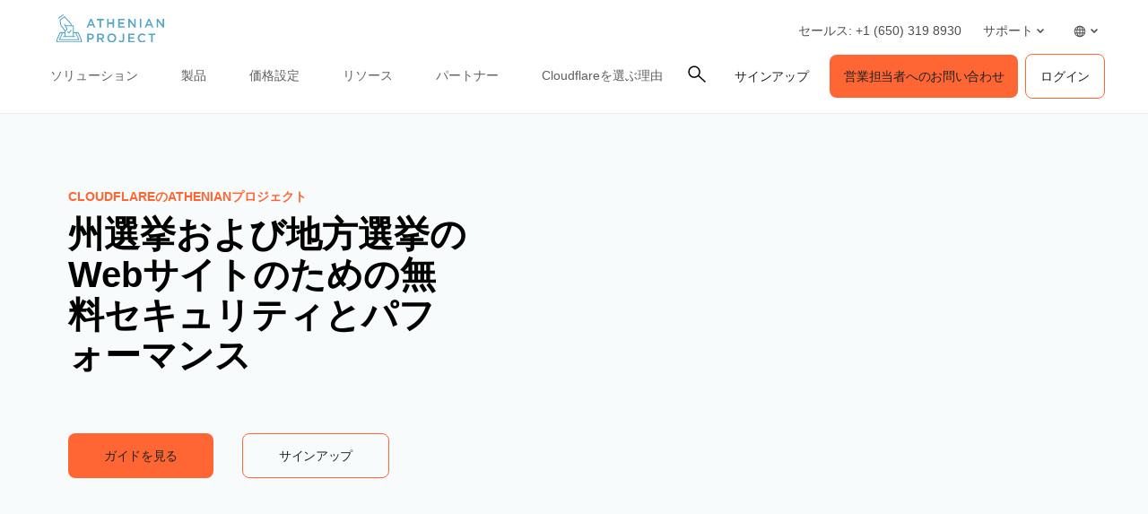

--- FILE ---
content_type: image/svg+xml
request_url: https://cf-assets.www.cloudflare.com/slt3lc6tev37/7yfd3luTzUmTVg7rpBPj6Q/5eec539f8eaac1793e847cae7643485d/athenian-logo-blue.svg
body_size: 1462
content:
<?xml version="1.0" encoding="utf-8"?>
<!-- Generator: Adobe Illustrator 26.3.1, SVG Export Plug-In . SVG Version: 6.00 Build 0)  -->
<svg version="1.1" id="Layer_1" xmlns="http://www.w3.org/2000/svg" xmlns:xlink="http://www.w3.org/1999/xlink" x="0px" y="0px"
	 viewBox="0 0 588.1 149.8" style="enable-background:new 0 0 588.1 149.8;" xml:space="preserve">
<style type="text/css">
	.st0{fill:#55A5C7;}
</style>
<g>
	<path class="st0" d="M11.6,22.5c0.5,0,1-0.2,1.5-0.5L37.2,4.6c1.1-0.8,1.4-2.4,0.6-3.6c-0.8-1.1-2.4-1.4-3.6-0.6L10.1,17.9
		c-1.1,0.8-1.4,2.4-0.6,3.6C10.1,22.1,10.8,22.5,11.6,22.5z"/>
	<path class="st0" d="M137.7,133.4l-17.2-37.6c-0.4-0.9-1.3-1.5-2.3-1.5h-13.4H94.4V61.1c0-1.4-1.1-2.6-2.6-2.6h-9.3V51
		c0-0.7-0.3-1.3-0.7-1.8L45.2,11c-0.9-0.9-2.3-1-3.3-0.3L17.8,28.1c-0.8,0.6-1.2,1.5-1,2.5l4.9,29c0.1,0.5,0.3,0.9,0.6,1.2L33.6,74
		l6.2,10.1c0.9,1.6,2.2,2.8,3.7,3.6v6.6H33.1H19.7c-1,0-1.9,0.6-2.3,1.5L0.2,133.3C0,133.6,0,134,0,134.4v12.8
		c0,1.4,1.1,2.6,2.6,2.6h132.9c1.4,0,2.6-1.1,2.6-2.6v-12.8C138,134.1,137.9,133.7,137.7,133.4L137.7,133.4z M37.9,71.2
		c-0.1-0.1-0.2-0.2-0.2-0.3l-11-12.8l-4.6-26.8l21-15.2l34.4,36v6.5H50.1l-4-7.6c-0.7-1.2-2.2-1.7-3.4-1.1c-1.2,0.7-1.7,2.2-1.1,3.4
		l12,22.8c1.3,2.5,0.4,5.7-2,7.2c-2.5,1.5-5.9,0.7-7.4-1.8L37.9,71.2z M48.8,89.2c1.8,0,3.7-0.5,5.4-1.5c4.8-2.9,6.5-9,3.9-13.9
		l-5.3-10.1h36.5v51.8H48.6V89.2H48.8z M43.5,115.5h-5.4c-1.4,0-2.6,1.1-2.6,2.6s1.1,2.6,2.6,2.6h8h45.8h8c1.4,0,2.6-1.1,2.6-2.6
		s-1.1-2.6-2.6-2.6h-5.4v-16h8.8l14.9,32.4H19.8l14.9-32.4h8.8V115.5z M132.9,144.6H5.1V135l16.3-35.5h7.7l-15.6,33.9
		c-0.4,0.8-0.3,1.7,0.2,2.4s1.3,1.2,2.1,1.2H122c0.9,0,1.7-0.4,2.1-1.2c0.5-0.7,0.5-1.7,0.2-2.4l-15.6-33.9h7.7l16.3,35.5v9.6H132.9
		z"/>
	<path class="st0" d="M65.8,100.6c0.5,0.5,1.1,0.8,1.8,0.8h0.1c0.7,0,1.4-0.3,1.9-0.9l12.4-14c0.9-1.1,0.8-2.7-0.2-3.6
		c-1.1-0.9-2.7-0.8-3.6,0.2l-10.6,12l-4.7-4.8c-1-1-2.6-1-3.6-0.1c-1,1-1,2.6-0.1,3.6L65.8,100.6z"/>
	<path class="st0" d="M184.6,23.7h7.6l20.5,47H204l-4.7-11.3h-22.1l-4.7,11.3h-8.4L184.6,23.7z M196.3,52.1l-8.1-18.7l-8,18.7H196.3
		z"/>
	<path class="st0" d="M235.4,31.6h-14.8V24h37.9v7.6h-14.8v39.1h-8.3V31.6z"/>
	<path class="st0" d="M276.3,24h8.2v19.4h22.3V24h8.2v46.7h-8.2V51h-22.3v19.7h-8.2V24z"/>
	<path class="st0" d="M337.3,24h34.6v7.3h-26.4v12.1h23.4v7.3h-23.4v12.5h26.7v7.3h-34.9L337.3,24z"/>
	<path class="st0" d="M392.2,24h7.6l25,32.3V24h8.1v46.7H426l-25.7-33.2v33.2h-8.1V24z"/>
	<path class="st0" d="M455.4,24h8.2v46.7h-8.2V24z"/>
	<path class="st0" d="M501.7,23.7h7.6l20.5,47h-8.7l-4.6-11.3h-22.1l-4.8,11.3h-8.4L501.7,23.7z M513.5,52.1l-8.1-18.7l-8,18.7
		H513.5z"/>
	<path class="st0" d="M547.4,24h7.6l25,32.3V24h8.1v46.7h-6.9l-25.7-33.2v33.2h-8.1L547.4,24z"/>
	<path class="st0" d="M168.1,102.3h18.4c10.9,0,17.7,6.2,17.7,15.6v0.1c0,10.5-8.4,15.9-18.7,15.9h-9.3v15H168v-46.6L168.1,102.3z
		 M185.8,126.5c6.2,0,10.1-3.5,10.1-8.3v-0.1c0-5.5-3.9-8.3-10.1-8.3h-9.5v16.8L185.8,126.5z"/>
	<path class="st0" d="M222.2,102.3H243c5.9,0,10.5,1.7,13.5,4.7c2.5,2.5,3.9,6,3.9,10.1v0.1c0,7.7-4.6,12.3-11.1,14.1l12.6,17.7
		h-9.7l-11.5-16.3h-10.2V149h-8.2L222.2,102.3z M242.5,125.4c5.9,0,9.6-3.1,9.6-7.8v-0.1c0-5-3.6-7.7-9.7-7.7h-11.9v15.7
		L242.5,125.4z"/>
	<path class="st0" d="M277.5,125.7c0-13.2,10.1-24.2,24.5-24.2s24.3,10.9,24.3,24v0.1c0,13.1-10.1,24.1-24.5,24.1
		C287.5,149.8,277.5,138.9,277.5,125.7z M317.7,125.7c0-9.2-6.6-16.7-15.9-16.7s-15.7,7.4-15.7,16.5v0.1c0,9.1,6.6,16.5,15.9,16.5
		S317.7,134.8,317.7,125.7z"/>
	<path class="st0" d="M339.7,142.1l5.4-5.6c2.7,3.5,5.5,5.5,9.4,5.5c4.4,0,7.4-2.9,7.4-9.2v-30.5h8.5v30.8c0,5.5-1.7,9.7-4.4,12.4
		s-6.7,4.1-11.3,4.1C347.5,149.6,342.8,146.3,339.7,142.1z"/>
	<path class="st0" d="M392.3,102.3h34.6v7.3h-26.4v12.1h23.4v7.3h-23.4v12.5h26.7v7.3h-34.9L392.3,102.3z"/>
	<path class="st0" d="M443.9,125.7c0-13.4,9.9-24.2,24.1-24.2c8.6,0,13.8,3,18.3,7.3l-5.3,6.1c-3.7-3.5-7.7-5.8-13.1-5.8
		c-8.9,0-15.4,7.3-15.4,16.5v0.1c0,9.1,6.5,16.5,15.4,16.5c5.7,0,9.4-2.3,13.4-6l5.3,5.3c-4.9,5.1-10.2,8.3-18.9,8.3
		C454,149.8,443.9,139.2,443.9,125.7z"/>
	<path class="st0" d="M517.4,109.9h-14.8v-7.6h37.9v7.6h-14.8V149h-8.3L517.4,109.9z"/>
</g>
</svg>


--- FILE ---
content_type: image/svg+xml
request_url: https://cf-assets.www.cloudflare.com/slt3lc6tev37/iGv6OsFQvAMjKxSxzeS2W/fd58ee0b1f6d5fdd9c5f3f344454f91d/safe-and-capitol.svg
body_size: 1299
content:
<svg viewBox="0 0 496 386.92" xmlns="http://www.w3.org/2000/svg"><circle cx="149.55" cy="149.55" fill="#89c4e1" r="149.55"/><path d="m85.09 83.05h128.92v128.92h-128.92z" fill="#fff"/><path d="m216.16 214.12h-133.22v-133.22h133.22zm-128.92-4.3h124.62v-124.62h-124.62z" fill="#00517f"/><path d="m103.5 225.78h-18.41v-13.81h27.62z" fill="#3f8ac9"/><path d="m104.65 227.93h-21.71v-18.11h33.79zm-17.42-4.3h15.12l6.34-9.52h-21.45z" fill="#00517f"/><path d="m214.01 225.78h-18.42l-9.21-13.81h27.63z" fill="#3f8ac9"/><path d="m216.16 227.93h-21.72l-12.07-18.11h33.79zm-19.42-4.3h15.12v-9.52h-21.46z" fill="#00517f"/><path d="m206.27 204.24h-113.45v-113.45h113.45zm-109.15-4.3h104.88v-104.86h-104.88z" fill="#00517f"/><circle cx="159.77" cy="147.51" fill="#3f8ac9" r="25.78"/><g fill="#00517f"><path d="m159.77 175.44a27.93 27.93 0 1 1 27.93-27.93 28 28 0 0 1 -27.93 27.93zm0-51.57a23.64 23.64 0 1 0 23.64 23.64 23.66 23.66 0 0 0 -23.64-23.63z"/><path d="m159.77 131.61a2.15 2.15 0 0 1 -2.15-2.15v-7.74a2.15 2.15 0 0 1 4.3 0v7.74a2.15 2.15 0 0 1 -2.15 2.15z"/><path d="m159.77 175.44a2.15 2.15 0 0 1 -2.15-2.15v-7.74a2.15 2.15 0 0 1 4.3 0v7.74a2.15 2.15 0 0 1 -2.15 2.15z"/><path d="m150.75 134a2.15 2.15 0 0 1 -1.86-1.07l-3.87-6.7a2.15 2.15 0 0 1 3.72-2.15l3.87 6.7a2.15 2.15 0 0 1 -1.86 3.22z"/><path d="m172.66 172a2.15 2.15 0 0 1 -1.86-1.07l-3.87-6.7a2.15 2.15 0 0 1 3.72-2.15l3.87 6.7a2.15 2.15 0 0 1 -1.86 3.22z"/><path d="m144.14 140.64a2.14 2.14 0 0 1 -1.07-.29l-6.7-3.87a2.15 2.15 0 1 1 2.15-3.72l6.7 3.87a2.15 2.15 0 0 1 -1.08 4z"/><path d="m182.1 162.55a2.14 2.14 0 0 1 -1.07-.29l-6.7-3.87a2.15 2.15 0 1 1 2.15-3.72l6.7 3.87a2.15 2.15 0 0 1 -1.08 4z"/><path d="m141.72 149.66h-7.72a2.15 2.15 0 1 1 0-4.3h7.74a2.15 2.15 0 1 1 0 4.3z"/><path d="m185.55 149.66h-7.74a2.15 2.15 0 1 1 0-4.3h7.74a2.15 2.15 0 1 1 0 4.3z"/><path d="m137.44 162.55a2.15 2.15 0 0 1 -1.08-4l6.7-3.87a2.15 2.15 0 1 1 2.15 3.72l-6.7 3.87a2.14 2.14 0 0 1 -1.07.28z"/><path d="m175.4 140.64a2.15 2.15 0 0 1 -1.08-4l6.7-3.87a2.15 2.15 0 1 1 2.15 3.72l-6.7 3.87a2.14 2.14 0 0 1 -1.07.28z"/><path d="m146.87 172a2.15 2.15 0 0 1 -1.86-3.22l3.87-6.7a2.15 2.15 0 0 1 3.72 2.15l-3.87 6.7a2.15 2.15 0 0 1 -1.86 1.07z"/><path d="m168.79 134a2.15 2.15 0 0 1 -1.86-3.22l3.87-6.7a2.15 2.15 0 0 1 3.72 2.15l-3.87 6.7a2.15 2.15 0 0 1 -1.86 1.07z"/></g><circle cx="159.77" cy="147.51" fill="#fff" r="8.59"/><path d="m159.77 158.25a10.74 10.74 0 1 1 10.74-10.74 10.76 10.76 0 0 1 -10.74 10.74zm0-17.19a6.45 6.45 0 1 0 6.45 6.45 6.45 6.45 0 0 0 -6.45-6.44z" fill="#00517f"/><path d="m113.54 173.3a2.15 2.15 0 0 1 -2.15-2.15v-47.27a2.15 2.15 0 0 1 4.3 0v47.27a2.15 2.15 0 0 1 -2.15 2.15z" fill="#00517f"/><circle cx="399.55" cy="290.47" fill="#89c4e1" r="96.45"/><path d="m348.35 334.07h102.4v10.24h-102.4z" fill="#fff"/><path d="m450.75 346.45h-102.4a2.13 2.13 0 0 1 -2.13-2.13v-10.25a2.13 2.13 0 0 1 2.13-2.13h102.4a2.13 2.13 0 0 1 2.13 2.13v10.24a2.13 2.13 0 0 1 -2.13 2.14zm-100.26-4.27h98.13v-6h-98.14z" fill="#00517f"/><path d="m348.35 287.57h102.4v10.24h-102.4z" fill="#fff"/><path d="m450.75 299.94h-102.4a2.13 2.13 0 0 1 -2.13-2.13v-10.24a2.13 2.13 0 0 1 2.13-2.13h102.4a2.13 2.13 0 0 1 2.13 2.13v10.24a2.13 2.13 0 0 1 -2.13 2.13zm-100.26-4.27h98.13v-6h-98.14z" fill="#00517f"/><path d="m354.75 274.77h89.6v12.8h-89.6z" fill="#fff"/><path d="m444.35 289.7h-89.6a2.13 2.13 0 0 1 -2.13-2.13v-12.8a2.13 2.13 0 0 1 2.13-2.13h89.6a2.13 2.13 0 0 1 2.13 2.13v12.8a2.13 2.13 0 0 1 -2.13 2.13zm-87.46-4.27h85.33v-8.53h-85.34z" fill="#00517f"/><path d="m354.75 297.81h12.8v36.27h-12.8z" fill="#fff"/><path d="m367.55 336.21h-12.8a2.13 2.13 0 0 1 -2.13-2.13v-36.27a2.13 2.13 0 0 1 2.13-2.13h12.8a2.13 2.13 0 0 1 2.13 2.13v36.27a2.13 2.13 0 0 1 -2.13 2.13zm-10.67-4.27h8.53v-32h-8.53z" fill="#00517f"/><path d="m380.35 297.81h12.8v36.27h-12.8z" fill="#fff"/><path d="m393.15 336.21h-12.8a2.13 2.13 0 0 1 -2.13-2.13v-36.27a2.13 2.13 0 0 1 2.13-2.13h12.8a2.13 2.13 0 0 1 2.13 2.13v36.27a2.13 2.13 0 0 1 -2.13 2.13zm-10.67-4.27h8.52v-32h-8.53z" fill="#00517f"/><path d="m405.95 297.81h12.8v36.27h-12.8z" fill="#fff"/><path d="m418.75 336.21h-12.8a2.13 2.13 0 0 1 -2.13-2.13v-36.27a2.13 2.13 0 0 1 2.13-2.13h12.8a2.13 2.13 0 0 1 2.13 2.13v36.27a2.13 2.13 0 0 1 -2.13 2.13zm-10.67-4.27h8.53v-32h-8.53z" fill="#00517f"/><path d="m431.55 297.81h12.8v36.27h-12.8z" fill="#fff"/><path d="m444.35 336.21h-12.8a2.13 2.13 0 0 1 -2.13-2.13v-36.27a2.13 2.13 0 0 1 2.13-2.13h12.8a2.13 2.13 0 0 1 2.13 2.13v36.27a2.13 2.13 0 0 1 -2.13 2.13zm-10.67-4.27h8.53v-32h-8.53z" fill="#00517f"/><path d="m361.15 306.34a8.53 8.53 0 0 0 8.53-8.53h-17.06a8.53 8.53 0 0 0 8.53 8.53z" fill="#3f8ac9"/><path d="m361.15 308.47a10.68 10.68 0 0 1 -10.67-10.67 2.13 2.13 0 0 1 2.13-2.13h17.07a2.13 2.13 0 0 1 2.13 2.13 10.68 10.68 0 0 1 -10.66 10.67zm-6-8.53a6.4 6.4 0 0 0 12.07 0z" fill="#00517f"/><path d="m386.75 306.34a8.53 8.53 0 0 0 8.53-8.53h-17.06a8.53 8.53 0 0 0 8.53 8.53z" fill="#3f8ac9"/><path d="m386.75 308.47a10.68 10.68 0 0 1 -10.67-10.67 2.13 2.13 0 0 1 2.13-2.13h17.07a2.13 2.13 0 0 1 2.13 2.13 10.68 10.68 0 0 1 -10.66 10.67zm-6-8.53a6.4 6.4 0 0 0 12.07 0z" fill="#00517f"/><path d="m412.35 306.34a8.53 8.53 0 0 0 8.53-8.53h-17.07a8.53 8.53 0 0 0 8.54 8.53z" fill="#3f8ac9"/><path d="m412.35 308.47a10.68 10.68 0 0 1 -10.67-10.67 2.13 2.13 0 0 1 2.13-2.13h17.07a2.13 2.13 0 0 1 2.13 2.13 10.68 10.68 0 0 1 -10.66 10.67zm-6-8.53a6.4 6.4 0 0 0 12.07 0z" fill="#00517f"/><path d="m437.95 306.34a8.53 8.53 0 0 0 8.53-8.53h-17.07a8.53 8.53 0 0 0 8.54 8.53z" fill="#3f8ac9"/><path d="m437.95 308.47a10.68 10.68 0 0 1 -10.67-10.67 2.13 2.13 0 0 1 2.13-2.13h17.07a2.13 2.13 0 0 1 2.13 2.13 10.68 10.68 0 0 1 -10.66 10.67zm-6-8.53a6.4 6.4 0 0 0 12.07 0z" fill="#00517f"/><path d="m408.08 229.76v17.07h-17.08v-17.07a8.53 8.53 0 0 1 8.53-8.53 8.53 8.53 0 0 1 8.55 8.53z" fill="#3f8ac9"/><path d="m408.08 249h-17.08a2.13 2.13 0 0 1 -2.13-2.13v-17.11a10.67 10.67 0 1 1 21.33 0v17.07a2.13 2.13 0 0 1 -2.12 2.17zm-14.93-4.27h12.8v-14.97a6.4 6.4 0 1 0 -12.8 0z" fill="#00517f"/><path d="m399.55 233.17c-24.74 0-44.8 18.62-44.8 41.6h89.6c0-22.98-20.06-41.6-44.8-41.6z" fill="#fff"/><g fill="#00517f"><path d="m444.35 276.9h-89.6a2.13 2.13 0 0 1 -2.13-2.13c0-24.11 21.05-43.73 46.93-43.73s46.93 19.62 46.93 43.73a2.13 2.13 0 0 1 -2.13 2.13zm-87.4-4.27h85.21c-1.2-20.77-19.85-37.33-42.6-37.33s-41.41 16.56-42.62 37.33z"/><path d="m354.75 276.9a2.13 2.13 0 0 1 -2.13-2.13c0-24.11 21.05-43.73 46.93-43.73a2.13 2.13 0 0 1 0 4.27c-23.53 0-42.67 17.7-42.67 39.47a2.13 2.13 0 0 1 -2.13 2.12z"/><path d="m372.67 276.9a2.13 2.13 0 0 1 -2.13-2.13c0-24.11 13-43.73 29-43.73a2.13 2.13 0 0 1 0 4.27c-13.64 0-24.75 17.7-24.75 39.47a2.13 2.13 0 0 1 -2.12 2.12z"/><path d="m390.59 276.9a2.13 2.13 0 0 1 -2.13-2.13 148.87 148.87 0 0 1 2.67-29.86c2-9.33 4.76-13.87 8.42-13.87a2.13 2.13 0 0 1 0 4.27c-2 .53-6.84 13-6.84 39.47a2.13 2.13 0 0 1 -2.12 2.12z"/><path d="m408.51 276.9a2.13 2.13 0 0 1 -2.13-2.13c0-26.5-4.9-39-6.85-39.47a2.12 2.12 0 0 1 -2.12-2.13 2.14 2.14 0 0 1 2.15-2.13c3.66 0 6.41 4.54 8.42 13.87a148.81 148.81 0 0 1 2.67 29.86 2.13 2.13 0 0 1 -2.14 2.13z"/><path d="m426.43 276.9a2.13 2.13 0 0 1 -2.13-2.13c0-21.76-11.1-39.47-24.75-39.47a2.13 2.13 0 0 1 0-4.27c16 0 29 19.62 29 43.73a2.13 2.13 0 0 1 -2.12 2.14z"/><path d="m444.35 276.9a2.13 2.13 0 0 1 -2.13-2.13c0-21.76-19.14-39.47-42.67-39.47a2.13 2.13 0 0 1 0-4.27c25.88 0 46.93 19.62 46.93 43.73a2.13 2.13 0 0 1 -2.13 2.14z"/><path d="m372.67 289.7a2.13 2.13 0 0 1 -2.13-2.13v-12.8a2.13 2.13 0 0 1 4.27 0v12.8a2.13 2.13 0 0 1 -2.14 2.13z"/><path d="m390.59 289.7a2.13 2.13 0 0 1 -2.13-2.13v-12.8a2.13 2.13 0 0 1 4.27 0v12.8a2.13 2.13 0 0 1 -2.14 2.13z"/><path d="m408.51 289.7a2.13 2.13 0 0 1 -2.13-2.13v-12.8a2.13 2.13 0 1 1 4.27 0v12.8a2.13 2.13 0 0 1 -2.14 2.13z"/><path d="m426.43 289.7a2.13 2.13 0 0 1 -2.13-2.13v-12.8a2.13 2.13 0 0 1 4.27 0v12.8a2.13 2.13 0 0 1 -2.14 2.13z"/><path d="m363.71 289.7a2.13 2.13 0 0 1 -2.13-2.13v-12.8a2.13 2.13 0 1 1 4.27 0v12.8a2.13 2.13 0 0 1 -2.14 2.13z"/><path d="m381.63 289.7a2.13 2.13 0 0 1 -2.13-2.13v-12.8a2.13 2.13 0 0 1 4.27 0v12.8a2.13 2.13 0 0 1 -2.14 2.13z"/><path d="m399.55 289.7a2.13 2.13 0 0 1 -2.13-2.13v-12.8a2.13 2.13 0 0 1 4.27 0v12.8a2.13 2.13 0 0 1 -2.14 2.13z"/><path d="m417.47 289.7a2.13 2.13 0 0 1 -2.13-2.13v-12.8a2.13 2.13 0 0 1 4.27 0v12.8a2.13 2.13 0 0 1 -2.14 2.13z"/><path d="m435.39 289.7a2.13 2.13 0 0 1 -2.13-2.13v-12.8a2.13 2.13 0 0 1 4.27 0v12.8a2.13 2.13 0 0 1 -2.14 2.13z"/></g></svg>